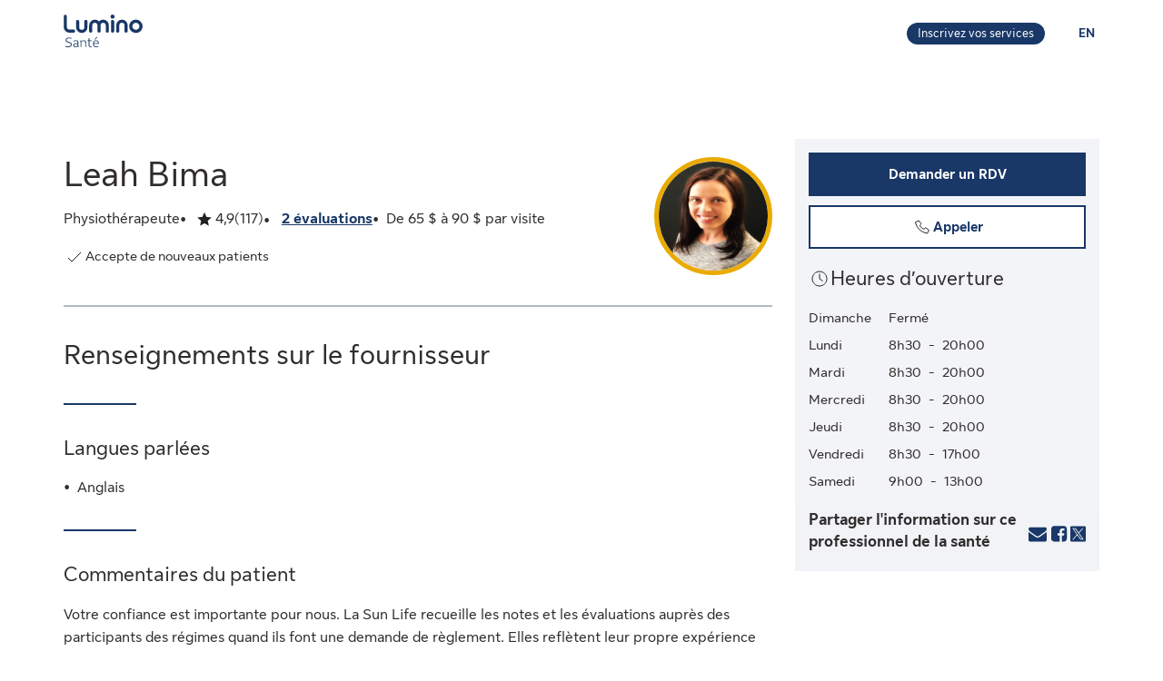

--- FILE ---
content_type: image/svg+xml
request_url: https://luminosante.sunlife.ca/DHS_PS_STATIC_DOCS/lumino/images/lumino-health-logo-fr.svg
body_size: 2266
content:
<svg xmlns="http://www.w3.org/2000/svg" width="300.328" height="124.651" viewBox="0 0 300.328 124.651">
  <g id="Group_1571" data-name="Group 1571" transform="translate(-1392.672 -1906.33)">
    <g id="FR-Standard-Navy" transform="translate(1392.672 1906.33)">
      <path id="Path_386" data-name="Path 386" d="M894.509,1224.589a25.376,25.376,0,1,0-17.914,43.321c.541,0,1.084-.017,1.626-.052a25.368,25.368,0,0,0,16.288-43.269Zm-8.489,27.394a13.373,13.373,0,1,1-9.444-22.829,13.687,13.687,0,0,1,1.442.077,13.368,13.368,0,0,1,8,22.753Z" transform="translate(-601.626 -1197.697)" fill="#193767"/>
      <path id="Path_387" data-name="Path 387" d="M753.393,1217.149a22.11,22.11,0,0,0-21.417,22.173v22.029a5.417,5.417,0,0,0,5.413,5.41h1a5.6,5.6,0,0,0,5.6-5.593v-22.212a9.821,9.821,0,0,1,10.093-9.8,10,10,0,0,1,9.528,10.049v22.112a5.453,5.453,0,0,0,5.449,5.446h.935a5.632,5.632,0,0,0,5.627-5.624v-22.18a21.841,21.841,0,0,0-22.227-21.809Z" transform="translate(-531.959 -1197.695)" fill="#193767"/>
      <path id="Path_388" data-name="Path 388" d="M538.617,1217.182a21.67,21.67,0,0,0-17.1,6.768,21.45,21.45,0,0,0-31.62.279,22.185,22.185,0,0,0-6.018,15.043v22.086a5.411,5.411,0,0,0,5.406,5.4h1.169a5.441,5.441,0,0,0,5.436-5.433v-22.152a9.96,9.96,0,0,1,9.053-10,9.722,9.722,0,0,1,7.424,2.589,9.837,9.837,0,0,1,3.145,7.189v22.272a5.54,5.54,0,0,0,5.536,5.533h1.043a5.438,5.438,0,0,0,5.433-5.43v-22.155a9.96,9.96,0,0,1,9.053-10,9.722,9.722,0,0,1,7.423,2.589,9.837,9.837,0,0,1,3.145,7.189v22.277a5.535,5.535,0,0,0,5.53,5.527h1a5.491,5.491,0,0,0,5.486-5.483v-22.007a22.187,22.187,0,0,0-6.018-15.043A21.464,21.464,0,0,0,538.617,1217.182Z" transform="translate(-386.954 -1197.695)" fill="#193767"/>
      <path id="Path_389" data-name="Path 389" d="M401.849,1219.907H400.7a5.472,5.472,0,0,0-5.466,5.464v22.341a9.82,9.82,0,0,1-10.093,9.8,10,10,0,0,1-9.527-10.049v-22.182a5.384,5.384,0,0,0-5.379-5.376h-1.237a5.4,5.4,0,0,0-5.395,5.392v22.047a22.11,22.11,0,0,0,21.417,22.173c.137,0,.273,0,.409,0a21.84,21.84,0,0,0,21.817-21.812V1225.3A5.4,5.4,0,0,0,401.849,1219.907Z" transform="translate(-316.65 -1199.309)" fill="#193767"/>
      <path id="Path_390" data-name="Path 390" d="M288.521,1229.06H272.434a9.819,9.819,0,0,1-9.81-9.806v-40.707a5.592,5.592,0,0,0-5.587-5.585h-.9a5.528,5.528,0,0,0-5.522,5.52v40.771a21.841,21.841,0,0,0,21.821,21.812h16.145a5.409,5.409,0,0,0,5.4-5.4v-1.145A5.467,5.467,0,0,0,288.521,1229.06Z" transform="translate(-250.613 -1171.871)" fill="#193767"/>
      <path id="Path_391" data-name="Path 391" d="M690.522,1219.907H689.49a5.36,5.36,0,0,0-5.355,5.352v37.5a5.626,5.626,0,0,0,5.621,5.619h.961a5.434,5.434,0,0,0,5.429-5.427v-37.421A5.63,5.63,0,0,0,690.522,1219.907Z" transform="translate(-503.997 -1199.309)" fill="#193767"/>
      <path id="Path_392" data-name="Path 392" d="M687.45,1170.336a7.915,7.915,0,1,0,7.919,7.916A7.926,7.926,0,0,0,687.45,1170.336Z" transform="translate(-501.306 -1170.336)" fill="#193767"/>
      <path id="Path_393" data-name="Path 393" d="M265.522,1413.677a.44.44,0,0,1,.611-.3,22.089,22.089,0,0,0,9.971,2.187c6.665,0,9.971-2.645,9.971-7.17,0-10.323-20.094-3.56-20.094-17.086,0-6.662,6.054-9.459,12.821-9.459a27.993,27.993,0,0,1,9.564,1.628.566.566,0,0,1,.3.712l-.61,2.136a.44.44,0,0,1-.611.305,22.655,22.655,0,0,0-8.6-1.729c-5.494,0-9.462,2.136-9.462,6.255,0,10.221,20.146,3.712,20.146,17.035,0,6.254-4.426,10.424-13.94,10.424a24.158,24.158,0,0,1-10.327-1.933.565.565,0,0,1-.305-.711Z" transform="translate(-258.981 -1293.957)" fill="#193767"/>
      <path id="Path_394" data-name="Path 394" d="M338.1,1409.861a.5.5,0,0,1,.254-.712,19.228,19.228,0,0,1,9.514-2.339c7.326,0,9.259,3.153,9.259,10.068v9.357a7.334,7.334,0,0,0,1.475,5.034.346.346,0,0,1-.1.611l-1.323.865a.984.984,0,0,1-.916.05,5.338,5.338,0,0,1-1.831-2.491,12.678,12.678,0,0,1-8.5,2.9c-4.731,0-8.7-2.187-8.7-7.424,0-4.882,3.613-7.424,10.836-7.424a56.473,56.473,0,0,1,5.851.407v-2.238c0-5.085-1.577-7.068-6.308-7.068a16.546,16.546,0,0,0-8.293,2.238.449.449,0,0,1-.661-.2Zm15.821,17.9V1421.3a41.7,41.7,0,0,0-5.647-.458c-5.6,0-7.936,1.831-7.936,4.831,0,3.356,2.646,4.932,6.258,4.932A10.76,10.76,0,0,0,353.92,1427.76Z" transform="translate(-301.241 -1308.55)" fill="#193767"/>
      <path id="Path_395" data-name="Path 395" d="M402.463,1407.42a.986.986,0,0,1,.916-.05,5.953,5.953,0,0,1,1.933,2.9,17.688,17.688,0,0,1,9.818-3.458c6.613,0,8.851,3.967,8.851,11.849v13.526a.48.48,0,0,1-.509.509h-2.187a.48.48,0,0,1-.509-.509V1418.76c0-6.611-1.781-9.1-6.359-9.1a15.842,15.842,0,0,0-8.7,2.848v19.679a.48.48,0,0,1-.509.509h-2.187a.481.481,0,0,1-.509-.509v-18.256a7.335,7.335,0,0,0-1.475-5.034.346.346,0,0,1,.1-.611Z" transform="translate(-338.45 -1308.55)" fill="#193767"/>
      <path id="Path_396" data-name="Path 396" d="M480.044,1421.971c-6.359,0-7.683-3.966-7.683-9.56V1398.63h-4.018a.48.48,0,0,1-.509-.509V1396.6a.48.48,0,0,1,.509-.509h4.018V1388.1a.481.481,0,0,1,.51-.509h2.187a.48.48,0,0,1,.509.509v7.983h8.242a.48.48,0,0,1,.509.509v1.525a.48.48,0,0,1-.509.509h-8.242v13.781c0,4.831,1.424,6.763,4.731,6.763a9.856,9.856,0,0,0,3.714-.712c.255-.1.509,0,.509.305l.255,1.78a.584.584,0,0,1-.408.661A13.553,13.553,0,0,1,480.044,1421.971Z" transform="translate(-377.574 -1297.32)" fill="#193767"/>
      <path id="Path_397" data-name="Path 397" d="M540.2,1412.217a.631.631,0,0,1-.2.763c-2.239,1.525-6,2.339-9.208,2.339-8.393,0-11.9-6-11.9-13.119,0-7.323,3.866-13.272,11.8-13.272,7.784,0,10.632,5.034,10.632,11.849v1.424a.554.554,0,0,1-.559.508H522.141c.305,6.1,3.206,9.815,9.056,9.815a14.043,14.043,0,0,0,7.631-2.085.364.364,0,0,1,.61.152Zm-18.008-12.052h16.075c0-4.475-1.781-8.491-7.631-8.491C526.364,1391.674,522.7,1393.962,522.193,1400.166Zm13.328-23.951c.305,0,.357.152.2.407-2.494,2.949-4.936,6-7.072,8.848a1.061,1.061,0,0,1-.814.407H525.55c-.305,0-.406-.152-.2-.407,2.086-3.051,4.223-5.949,6.512-8.848a1.061,1.061,0,0,1,.814-.407Z" transform="translate(-407.412 -1290.668)" fill="#193767"/>
    </g>
  </g>
</svg>
